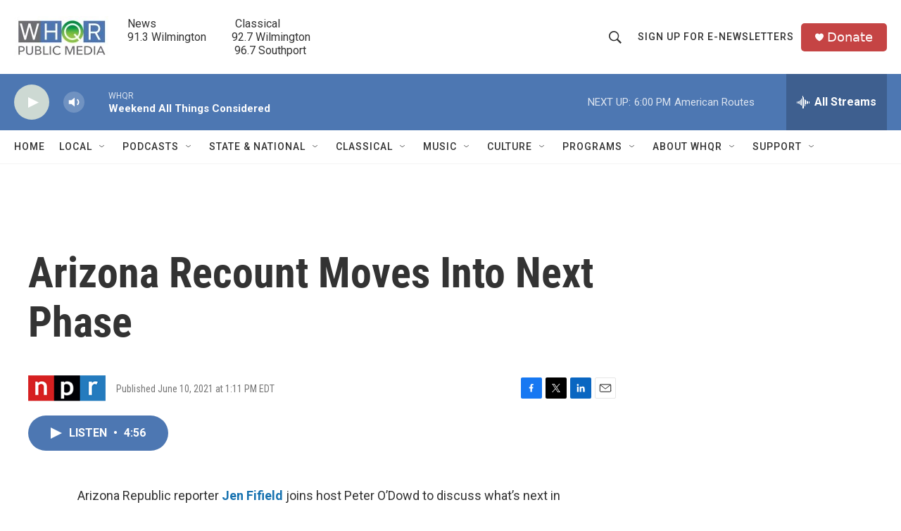

--- FILE ---
content_type: text/html; charset=utf-8
request_url: https://www.google.com/recaptcha/api2/aframe
body_size: 267
content:
<!DOCTYPE HTML><html><head><meta http-equiv="content-type" content="text/html; charset=UTF-8"></head><body><script nonce="tFP0vpKp1S51w_kFxO9GlA">/** Anti-fraud and anti-abuse applications only. See google.com/recaptcha */ try{var clients={'sodar':'https://pagead2.googlesyndication.com/pagead/sodar?'};window.addEventListener("message",function(a){try{if(a.source===window.parent){var b=JSON.parse(a.data);var c=clients[b['id']];if(c){var d=document.createElement('img');d.src=c+b['params']+'&rc='+(localStorage.getItem("rc::a")?sessionStorage.getItem("rc::b"):"");window.document.body.appendChild(d);sessionStorage.setItem("rc::e",parseInt(sessionStorage.getItem("rc::e")||0)+1);localStorage.setItem("rc::h",'1768688122875');}}}catch(b){}});window.parent.postMessage("_grecaptcha_ready", "*");}catch(b){}</script></body></html>